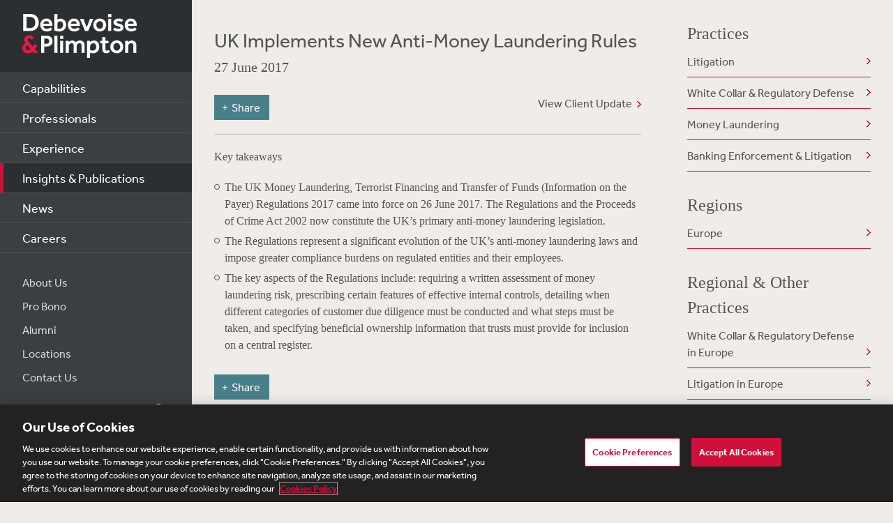

--- FILE ---
content_type: text/html; charset=utf-8
request_url: https://www.debevoise.com/insights/publications/2017/06/uk-implements-new-anti-money-laundering-rules
body_size: 17177
content:


<!DOCTYPE html>
<html lang="en-US">



<head>
    <meta charset="utf-8">
    <meta http-equiv="X-UA-Compatible" content="IE=edge">

    
      <!-- OneTrust Cookies Consent Notice start for http://debevoise.com  -->
      <script src=https://cdn.cookielaw.org/scripttemplates/otSDKStub.js type="text/javascript" charset="UTF-8" data-domain-script="018f3f62-d929-70a0-86ef-7cca4d4181f8" ></script>
      <script type="text/javascript" src=https://cdn.cookielaw.org/consent/018f3f62-d929-70a0-86ef-7cca4d4181f8/OtAutoBlock.js></script>
      <script type="text/javascript">
        function OptanonWrapper() { }
      </script>
      <!-- OneTrust Cookies Consent Notice end for http://debevoise.com  -->
    

    <title>UK Implements New Anti-Money Laundering Rules | 06 | 2017 | Publications | Insights & Publications | Debevoise & Plimpton LLP</title>
    <meta name="limitfilter" content="Insights">
    <meta name="description" content="The UK Money Laundering, Terrorist Financing and Transfer of Funds (Information on the Payer) Regulations 2017 came into force on 26 June 2017.">
    <meta name="viewport" content="width=device-width, initial-scale=1.0, maximum-scale=1.0, user-scalable=no">
    <meta name="oni_section" content="Insights">

    <!-- Facebook Open Graph / Google Plus + -->
    <!-- <meta content="fb:app_id" content=""> -->
    <meta content="Debevoise" property="og:site_name">
    <meta content="https://www.debevoise.com/insights/publications/2017/06/uk-implements-new-anti-money-laundering-rules" property="og:url">
    <meta content="UK Implements New Anti-Money Laundering Rules" property="og:title">
    <meta content="website" property="og:type">
    <meta content="The UK Money Laundering, Terrorist Financing and Transfer of Funds (Information on the Payer) Regulations 2017 came into force on 26 June 2017." property="og:description">
    <meta content="https://www.debevoise.com/-/media/images/aboutus/social_default_image_v3.jpg?rev=e2723c5ff14b422ab8e7a6f88166ade7&hash=508DABEA22BBFB7190413CC8F3EE48A7" property="og:image">
    <link rel="canonical" href="https://www.debevoise.com/insights/publications/2017/06/uk-implements-new-anti-money-laundering-rules" />

    <!-- Twitter Cards / * Using property/not name to pass validation -->
    <!-- You must be approved to display twitter cards -->
    <meta content="summary_large_image" name="twitter:card">
    <meta content="UK Implements New Anti-Money Laundering Rules" name="twitter:title">
    <meta content="The UK Money Laundering, Terrorist Financing and Transfer of Funds (Information on the Payer) Regulations 2017 came into force on 26 June 2017." name="twitter:description">
    <meta content="https://www.debevoise.com/-/media/images/aboutus/debevoise_logo_twitter.jpg?rev=e98a3d135b1b4aef9547629a121d21d3&hash=7C1F9F05BF9BB53EB84087C2E65EBAE4" name="twitter:image">
    <meta content="@debevoise" name="twitter:site">

    <meta name="google-signin-client_id" content="410628782076-pbpn9149imhpu67u475u7s7vaaetvc05.apps.googleusercontent.com">
    <meta name="google-signin-scope" content="https://www.googleapis.com/auth/analytics.readonly">

    <script src="//use.typekit.net/zyy3dja.js"></script>
    <script>try { Typekit.load(); } catch (e) { }</script> 

    

    <link href="/assets/Main/public/img/branding/favicon.png" rel="shortcut icon" sizes="32x32" type="image/png">
    <script type="text/javascript" src="/assets/Main/public/scripts/lib/require.v-ldhxqkwvo721hsuqyxnpg.js"></script>
    <link href="/assets/Main/public/styles/main.v-gevpqk5crm4fsii1e6buvg.css" rel="stylesheet" />
    <link href="/assets/Main/public/styles/jquery-ui.min.v-m4oulvua7htrvhdqq2v4dq.css" rel="stylesheet" />
    <script src="/assets/Main/public/scripts/lib/modernizr2.7.1.min.v-s0kstad4pleg8yvawadfeg.js"></script>

    
<!-- Google Tag Manager -->
<script>
    (function (w, d, s, l, i) {
    w[l] = w[l] || []; w[l].push({
    'gtm.start':
    new Date().getTime(), event: 'gtm.js'
    }); var f = d.getElementsByTagName(s)[0],
    j = d.createElement(s), dl = l != 'dataLayer' ? '&l=' + l : ''; j.async = true; j.src =
    '//www.googletagmanager.com/gtm.js?id=' + i + dl; f.parentNode.insertBefore(j, f);
    })(window, document, 'script', 'dataLayer', 'GTM-PC3T97');
</script>
<!-- End Google Tag Manager -->


    <script type='application/ld+json'>{
  "@context": "https://schema.org",
  "@type": "NewsArticle",
  "headline": "UK Implements New Anti-Money Laundering Rules",
  "image": [
    ""
  ],
  "datePublished": "2017-06-27T05:00:00Z",
  "dateModified": "2021-02-09T21:21:36Z"
}</script>

    <!-- Vuture Web Tracking -->
    <script type="text/plain" class="optanon-category-C0002">
        !function (r) { var i = document.createElement("img"); i.setAttribute("src", "//vuture.debevoise.com/security/tracker.gif?referer=" + encodeURIComponent(r)) }(document.referrer);
    </script>
    <!-- END Vuture Web Tracking -->
</head>


<body class="componentized-layout">
    
        <!-- Google Tag Manager (noscript) -->
        <noscript><iframe src="https://www.googletagmanager.com/ns.html?id=GTM-PC3T97" height="0" width="0" style="display: none; visibility: hidden"></iframe></noscript>
        <!-- End Google Tag Manager (noscript) -->
    <form method="post" action="/insights/publications/2017/06/uk-implements-new-anti-money-laundering-rules" id="form1">
<div class="aspNetHidden">
<input type="hidden" name="__VIEWSTATE" id="__VIEWSTATE" value="Xm+1GywlW/3LeebhCTZVMGduqai2pAwV0FBhI0h7C/qhyjShyAE1Uy/UGjusx8i9qaoQmA+70hXn1MHEJ39TNu0UVFl4F5bEJEsmzSJwN0kXYyOI86PM6nb1aG6dKfDRVCqwir4aIrM4/4RQYIbISE0AwaiLggI+JuFgliPtFYOgBSJWpXOSv0ikz2U7RtgSJZciCcUfBdoZGrGxdYfuMBUzsgMae8v1Ac8xPH3n2QKUjvhs0xyQkVeKCA8LcOy+yRpiYnCLdfXtlug+jPL0/[base64]/OHtfNfbMpQ2t2VCm7YEsPr3nc7JvLTqjErTsvphSspzQ1cSI3sPga2IZ3OTsaolNW60S1D1B3Egve8L6uQzTNuNbXEjGIcHlhrCluj6z6h/3cGO0ojcmj+ufKV6gYgcyzm7ozKcbWi937oXC05FTq9eNpDyu0e0f5bez8ALXClqFK1v2Govp8+Ad+PfgVnSrO+Q09SBz6lqhVBetvp4PQYv2Pjpat+SuMOO6eNCGhgSVZFfkxwwJDkpbuUUoROdeV3fi7XHHfN2QnH5+6D89s/3nUa4Gs+HdtzeW9meds26fib+o7dMQfPPwFE3koOrGk3+2+MQuDpFDHAewwaiqEeO3Av+SVQ0qlxieumUwApOkaPRor9XgrEwaijqz9ec9f/pkXsf4Ilgv8UI1CkJKeB8ndxr5eP19gLHWBYpuUCpgwgJVhx6YPZra4fcKpd6U3O6KnVjF89NMkHVkW0Pov0j/[base64]/mQntxhoFKrWrqE5Ahk2jbM2vgCb6K/ix8sxx8hPfgFCv1ssIoxkPHXxXdZ2CUM5gqJBp+bYqHDEGHs8td5dXHHnQWpLkIad8qNQ3yFvhBrHYwOGOKT+5qxhBXwHjcKghFeMDTkr21rZxilm0NB5X63HGbs+aA11Q8maBL81Ckx/vkBhhH/OjwyNuOXYfwhnJzrpxu3yhBJW8skmLgmArAjGJRTTy2avUxTIjQRr3fucZesF3Sj1yufZUL0ELUuu7HfR/6XIY02q3evbNMS/oI7lwEuGPNWyQbkD7hclLIAryTFOWTFHknz8uV9txC2v/OOd4KvXm/9rCrODW8kyMnzxFxHnM03f1C5tB9VXk2M+Oyupmaj4hnItY/2YFf4zz72jpoFzgOJo1zI4p2tRmYqS59zIDLvJoORSlpU8mczichy5rQ2geGE3HHTrRvccg3YPSiGgPGJ+g5IaFmekcZJuV/QBrzkPC1IkCpdw1YnOCHAxQkQYaBQJYIPg+xACmkbVYIoeWtNECeMmdiw9JKjowgh9jXTFsoIRSxm/44HV5mGzIKrNScCsAE9dkfLUClDTRyrBe0+DEQ4scWskJdu24eQlvAy/AHj6zhcyooxMK0YgMh8q7H0TRzA1j3hKoXpDv/JLj3OWburwZEr5B+gWHs4o3XTZz5O+DuB+uaNMu4v5JmP7oZ0UrrCuBcF77upLlS/eaXvVuxk0YmTEbJ9iObqHrIyIs00oXkb0jccD+EghJ5pWmanKF+Q6jkhJmYl7QkLuTBf7r3mhs5C33hni8MzgyuyiBbRsfyQ4c/TKO/Xj0Xe/Z6NqD1jOVJksJpuToH6nNjY2X0X3Cnmkzsrv6Z9DAq60kydPoEx/4SLqU6WVQBS/wwL2LYRYaNEZnz4T4fZqxRcT6UCkppoXVjlZSlvn1DMfXYQiQ9pITrFaDkRFB9tHRhlxcQHmtb7F5U0PNDX75CjwNlaLXcQZi8HGVPok0PhwatEv+OS8gXW3Jh/Yll6j7UVHxKm9FxI8Pw/5n8Ve2rNtrTp8m8Dxm6oQu9/EBCGj13JcIFxVUlk+gUVW8MK3R6y+84ua1mFqvCuih6dnRjlDz75yD0KWk8mIfNjbTxvK0BUXYtQncoOFfTBVCtHJ7et7bED2SIRrbbMzyKLmea1pz41gjuDkGYacFi8don328q7GjoiYQ+JKqjMioRTvDhrRyyWHb8fBc6KkeAnoYv/Cru/xMBTxvaGlj3dH3kCo4130H87Nah4y0nT6mWIFmbO6dGfIR/O25Bt9Vh8kMUy3ynV7lsYj8Zo7MoJxxPA2TNtiTt48WXE/EuRMa4B3VQbEUyUv9cjhJXYAFf7Miiw0n2/nQxYFyZILIhrb66ZTqT0odktP1EeN5upoihC+kYeW1euWe/EQ3esQPX6Y6YtLvzGf+MeILxB96ZSdfXbxrBavqIxDD2vgMnQ/ojOCDZRRi6CTiIoVAABQDrVyE+hRYHJZu7zTeliwP+/xc54Eyw9FINYGen3scipw/94dDcTXzNenShQgPF/AD31EkEM4GLHn8kGlDFrV1b2v6HWKH8zrrUMAWHSitzUwUQxYmG1AETAnukMu6crLKw5IhDl05ikZgI7lZEKMUc84lcxMiZsc6jL5tNzjGaGnBgNscNZwhnGqC7oLVOCBL1dXJVwUM/fw6Ebx3Crp9gIyRQxIOXV4A/+NUYrONeV9SSLu/ecMHpxwWHJIiXud2souMtA74Wq97FeAZFagukAAvN6KBXlw5Z375s3IkC/0lch2fNxcWqmooPkk/dBtDpLhyP2LGML/5uA5bWxmBrmUAjlJH0XRkoR+lTGOs3o0+4MWmmM5xgKa82hTxnLfqnvsihSKtdB9ZWNpLZpHDXijU+fPTpOSB45vVO1T5u6tAhcIET43X1bnud09yMtSrVQ+rQSwIJiRcm025g66qR/xkCaOMZX6FvUlKm0DHwCgADYKP5yKTwSuQOLC/yG/uSuVNSnDAcbh914jT9c2p2KU6FBF51ZujKoC0IoPIXsNtRLC2uChJzrvgwnIBQKJfBr81BxzSwfML2QOLMOj/H6rE6C90jfY/tgqf9qkY8zWkSlPuhcdtJXDPKlZ3oFEgBo+T7+lPgLiyt4vnnJLzRoEQU1gp+/n3hcaXkELhxeL6/HHgw7WvceCJmV1TmcbF3V1tX7fmHi+nvQ/H1sGgohXORn4pHRZl9+H8hTE5kV6k8YDMekugteUNyuJjFwtGXiGNCbFwC+pGVmv5Blyl5TL1MxQJr/6K8Y0VB83hXYgybI36eqeFXbImn8OvFjMYmHJf2E/PrAM3EicuDtjyUsfWqaxZT6Efv/s0Idiy4zq2fmKXpxDRWnr9086S4hHSCzZrR4cA900yUGGqQZOENaGdOAeU5IXK4+xWaNeN9qNELswaia6tO0YQ6w7xExVXPWmZkD4MeG4gDZDwIL6m2vc7u71lL7rVZNYcmoVxNKJ/bfUpbcof1N+WTXmb/VE0YCSwYzmx1OoeHGL9tQrE5KxdrRbR71VhwiRpbZlYEoJxYEuLf3DqiuWdYO86Pw1SA41T/DTLmoFDBCvoQ3N5Steq03WqGNeT+0kW027eHzL8GGjINNB70ZvAtUMfGoYP2q2M2CUSeZIgOrXw4Zs/RvagEecgTq1NSUMn8EreVO6oVldxxrJ1U55IArXL9qNeZjqALFzbn0f+xx3YlbGjpaDGkJWD/WM9u5GistAa6ZTIxCZX5AVOdc72/5GVJaFvkMG1+JkGWlS4SAMU4o3PgRSbxZiIcBUm5yOpU2dYTCFFR+Xk++C6Mg4kn+izOpjUYnqjIKmxmD57WddHSYNdFUbgFP9HmFOW7igvhlhO9ZBM3XvOgIwYFysg3qcvqXpNMegK5M3OWTNpA37I5LfEsRYVnWuSe3daOj1OIo8vdVnjHdx/7mP8idJnTjJu2l7kA04LOXQMuYxKtMr9CI8Hs3CO0Fgp8q3+GSReiF9j5ooP8/hT1Wyg+3giWHYE7ZcOswoELkTrNWvF/C/yla54NRrv/5OxpLKqZeYLb2CEjQH4UYFeQ5K5F1lLOvlmXqWw1fcgQMRrNEiaAzbEBVihOQZktR7D1RZIZoOlF41DdLtaJD+n5jEJuRVxVDgtWdkmIwWYovYvmR0O/5hkFV15Fn6o3qVSpQeu2Xaj1HxTnm/NUhtMQ3dVozsOyFunwqgEbp+2mhxDR3NBCyJIRzB9cnVwOKAk4/v6yzyTClRAI8ZiXsM38Z1/O6vnt+sbdFeN7QJ5YmkkFH45kbqD/[base64]/1Ek7JKxZYWstw6BebMhWKmV9bjVvwdgPiPlkkz7SfW8Kr8wJjdZCm2pdnm8kfo0P+E4TlslHf7hw5+Y4CTuCin1gFlDPACybe4OeVXtKbQgYmZKe8Ln6/c/1025n4ORR3BlCcPcB7otbWJZV9P3330V2Zi8JUXAutqKLxZ1WDP4U58pQysPssFBrF+8zDHW5lMtI5chLZwFaJ93VnPQJpwKgPJW+nAyDlhqTR4+pHYnfA7fbXllL+RJaPzSzcTAvbHp1U5jkRViFf810fjsPeg/zc3iCNXE4YaTQKFm0wJafxO9V2Hq3tKojbcnSyk/36H51mzYN2xjblKYRoCD6XjlO7Lw7BvAR0VVh9ith7AGowc4vjPDIqT1c2dPqr5TX8ZxeSQTFB7SikB9giP6U7qEU6bgUHWvJP6pG7eVhMJBLTLhV37OSt+hz3n9D6FM063IFf7WYw1c/Su4+8zvRjxgQQ6mRVwkYrxPL3p6+jUhnl8h1/w4/sMCzkvSoVW1NIEVRIhoHRq8n6mboc1pWLbExYy174JnAst2DfiGV9/7NpuSNWMJd4sm/XYRR3oYd386vqIP+QfIM1eLl1KW1iZ5/KCZwSWM6wPcJqdPpYzROATl8w3p8aFkLnPzc3ARJ3wr3Rl0O/[base64]/ywWCXOeM4xnAcf49HsaHlY11Hh18KI3WyYLgG+PiVECyrUrq96+PHOjyRlVOLj9JCvoQgp5IXO78qgCG/R5bBfHnRXju9qhQ5mUC/PP+oiQgv7wmJYRwo3exRNV/k5m6y7/nHcE05TpTcF6aZHVVRsB8Ef4JsC0dJ5Py5lQDukKsHkF8SqPZQiCeEipW8i8ZmFRGoJWIc6EmgI/l6GY+z9WZ9tY6TPkZSv/YRqSy4ebdgkiU3a0jYtad+gHDIKIo1ClmhEJbRbNwtQBeI9PDutc7jduKwB/PXtoA5iWlTkG1/WPj4Ho0l1/bYVvTX/xAu832r1nMtYCBqq8ifnXe2MWoUyGrWTYpjfaOrDZDydB9XsEOsq/DbMqoVIP0UT5yxb7e5JoK0BQfqeKIynajWzYn9z83DF4698tPDrTvVWnny3iOKG/pMX+r7r6qq9cf9XgIvdkAUicJctfITDWhQgEX+oIewcUplRS7vtRBweqNVUKi0bFYpKDbHQmR1u+3IhgtgNyX59SM7m/a/UvINgGHF7kazImsMFWC2VGusVabnLfddUYI0odb9mTu+nvfyQgdOWAwmEdpuxtAkrDiumsj5UzTwr7m4b9ZNc7ii8r4kwd/eyD7KGimS8tGtBWCA4tW+7YPupwgG1SDo/kCGG6NKG9dgnMG6BSsh4lxAOL5xvgyhRz0QzLdcA26AZBVIFgHHHFrV+LXlNWbKZBpJ9G4/ouHLQ9fQzozJ4xw7WLwJGOzr4ef2yHp37J03SpeEYFmadFGDSNfZ7/iuFwOcFJ9UlZ8tejuKU8jKsqxrzBO60G+3Uqut4TSeSRr5ZnBAyaBzKtyPBHdn5JVjHkXgGxdpg4Sl56J4kuZTjjXsGJgPG1S8vjiZDIIlZ+2JcrgNtN6xnHTvNTUxtWLs7NUtWYOqr988vIR5Xzdp5mguLWiJ7PuM2sE5HYfBtrqkaNda388e/HTpnwuZHJDEfKXbbM3EwLFFBG73iIxIRzSPr1GTX6PmnQmudLnm4Tr5VCWnym/vKZLUHiOAVQifVvy6ew4d5kmAlGfHCm1VbwlgwdRzbRSP7QoXXVZlyS5uzkL7YqXm6SpWY4nlTpZaWb5J+a9omXB/03c5lYyXtArEdEI9VrKxo7CtccVpe2PXjfM69+Ff6YE0NzpCa0AcYMISR5vDvzDiKL3xc+YkU+KUhT9HIaKkgmz+0iEY/KxjTJma6h+cd0wrrBcfcmrBptVZf2ZRxfRmySaMKVg6Drqc7Af5TjY9NkA+TjKC6sR5UpKrfzp4shMWGYhYO3hefViPGy6ZCNHiao0RwcEqGUpDxJY6/8g+7tdKYf+RZSOk3q6/Ewtf66XuplnXSXz19fKGeOdXjr38rRdUH/o2+THIQCp4p/6ynq/Y+mHlGEzqonUGwoVPJmdkXqNlB3Ve1aWuCNAwizIl38bfdsyDm3Llyr/iI3BNGKgczXdIkrtgeUYYdjpa6hbDsm5lY5DQ3hslBcf7/fPiSifOVEgqmBikC0PnQj2DurTFgIO4zjVrNdxiO0PRLYKUypXFwz+5rHr6RNdFklH2opg/92kzU8GiNdM4cXOV0za8xs4ElX+fNFZamPEWZMo6+bVQU41dXFN5ltT0UbFf0irpBR97XTC+rxlx2B9FadqXaA6MfAK6lSo9mmaoahcUO0AC+6mIuX+ypMlOorR1yNy/j36tnqAI9yLIRsoGhr3DejQYCcaYRQYcOxp3qJ484G8NCSmK/gZMTe2fCwC2yQbJU8F0y0mUWo0wbmY6bdcGuA4/7Y3fU1rHgKpZDvomLOv6w+Zuv5HGUjieCk7Xr0VrpBo9krHyHmC1syttLavk+rMaqvfEHL51d75HMhRRNdENk2Cd3HX43yAhnCzsYL0ddyFAQQuiv9z6xE2eaxTGlzRqHjbz9RFYWHsprX8b7aQ6kB7fU09ALaA/2BPssTpORs8JfM5cadWMs9Lno2Is5j/NqENyCisJ1pSySPMss4zJ+SN17Qkamy8QJgmgnTnrjtGAShcbse9kWvtul3Kw3cr708oHZEhXmibTzWkIdtF/[base64]/O6ALfnrKRUXwl2Zl6iCOQQUqVudFyBpodL21LDJybgx0tQ0elUmrpRYPLSW58WG39FESKRAuF69aE/KBYgvERKVBTPPlxj1on8s/v4DTwfaK2sBexQyayeuf7yG8zn2yzfzxAPp6Rn75HzlXE/[base64]/Kb/UOo4T1v07AbLzobxOPE9DB76M/fELQ3EIG21Z8b2ABTUZZvuIiYpj4ymQ+IzvdhnOezqs2DHFR6om8iLwu1hDfKjUJVU7M5ypJvls0fREsdIQDUXj1NhnlQv1UAC+76A6zRklYIX6t8uNdenDQzisAO/UfU3kmrDR9SAnxYCjAg4eisylRi215TBT8ZLfnakYV4QD6P/0tfJeHDohenAkAU6e3P3+7sf4BKQY2yAisLF+WZOqWhJfFH0RBi1aNG/6S8HXk0KmgkKo6OYM0XOgcLT3b4FP1Sif3Isrr75/Dz9V9es0QUkLCuIOLg60IpWPe8JKosuusgguyv3lKagPdDoyCZMglsDeXVv+BvyPCXuJAkS+OSFZ7uZI6hwjzSHW5p0yAssgr/xM2++QfLHMunLw4cSdA6Xl5tN5kom1wi2GFjct+4NJC+EOyncUlQRabGu5NUKxiiaynboOJn3JoyCSTQ6CgYc5pBggacn/pU94kHuQw5B5ixu92I/FUJMpG8xoLZ5aMLLvK+zDMrXaDV5IjstM1QmMq8uojtjKOap5YhaeauY2jvk0y9dTCUvNw/Oro6jjWUfLjm4l8uRQt3+M561wYAwdu2vNsxgdvlD+IYC4I470WBJz6TEVm9eX0t2mPBt7cHhSeXbzUaC5xMYdhAJj2xuM0ElYIZgnJOX5TptOmjUMGjMSMlE/GtoJF/om15N8i4bTrmqUB1Ipdlj+A8iVIMqUOG5LXgh+fH0lkcKEt9crbB4jRZwSFqJEk4NocTS8LEp8ga4ex53Hj8+SEeL+umfJEN7e5hhUTOwigqzeQNEuJ3udQigalgqR+2ipGRbSoe/aTToto2+R62M0fWjSVrKikhziFDQ1Mn6LGnK/uZoeezPNnQROnt3IKQgOO5dGd6iBslmuEqtL6ZmM8BhO7cIiJ2MGaYV9DQWqFxVwju7ieTHhtH7gpHFuo14xKqPiL9qN44SMTd02eLPnqAw9JFljCxTUw5iZUiGNIrzyrK5AMOeMEWiV8dV7UHnIMQOpITmvQYh1CEp/cJxWmrUaqQH5r6" />
</div>

<div class="aspNetHidden">

	<input type="hidden" name="__VIEWSTATEGENERATOR" id="__VIEWSTATEGENERATOR" value="4CF4E87B" />
	<input type="hidden" name="__VIEWSTATEENCRYPTED" id="__VIEWSTATEENCRYPTED" value="" />
</div>

        <div class="body-wrapper" windowresize>

            <div class="modal-overlay" modal-overlay ng-class="{true: 'active', false: 'inactive'}[overlay.active]" ng-click="closeModal($event)"></div>

            
<!--stopindex-->
<div class="site-header">
    
    <h1>
        <a class="site-logo" href="/">
            <img src="/assets/Main/public/img/branding/logo.png" class="site-logo-img" alt="Debevoise and Plimpton logo" />
        </a>
    </h1>
    <a class="nav-toggle" href="javascript:void(0)" role="button"><span aria-hidden="true"></span></a>
    <img src="/assets/Main/public/img/branding/logo.gif" class="printlogo" />
    
</div>
<!--startindex-->


            

<!--stopindex-->
<div class="site-navigation nocontent" id="navigation">
   
        
    <ul class="nav nav-primary">
        
                <li class="nav__item ">
                    <a href="/capabilities" id="Navigation_rptPrimaryNavigation_aPrimaryLink_0" class="nav-primary__link">Capabilities</a>
                </li>
            
                <li class="nav__item ">
                    <a href="/professionals" id="Navigation_rptPrimaryNavigation_aPrimaryLink_1" class="nav-primary__link">Professionals</a>
                </li>
            
                <li class="nav__item ">
                    <a href="/experience" id="Navigation_rptPrimaryNavigation_aPrimaryLink_2" class="nav-primary__link">Experience</a>
                </li>
            
                <li class="nav__item is-active">
                    <a href="/insights" id="Navigation_rptPrimaryNavigation_aPrimaryLink_3" class="nav-primary__link">Insights &amp; Publications</a>
                </li>
            
                <li class="nav__item ">
                    <a href="/news" id="Navigation_rptPrimaryNavigation_aPrimaryLink_4" class="nav-primary__link">News</a>
                </li>
            
                <li class="nav__item ">
                    <a href="/careers" id="Navigation_rptPrimaryNavigation_aPrimaryLink_5" class="nav-primary__link">Careers</a>
                </li>
            


    </ul>

    <ul class="nav nav-secondary">
        
                <li class="nav__item">
                    <a href="/aboutus" id="Navigation_rptSecondaryNavigation_aSecondaryLink_0" class="nav-secondary__link">About Us</a> 
                </li>
            
                <li class="nav__item">
                    <a href="/aboutus/pro-bono" id="Navigation_rptSecondaryNavigation_aSecondaryLink_1" class="nav-secondary__link">Pro Bono</a> 
                </li>
            
                <li class="nav__item">
                    <a href="/alumni" id="Navigation_rptSecondaryNavigation_aSecondaryLink_2" class="nav-secondary__link">Alumni</a> 
                </li>
            
                <li class="nav__item">
                    <a href="/aboutus/offices" id="Navigation_rptSecondaryNavigation_aSecondaryLink_3" class="nav-secondary__link">Locations</a> 
                </li>
            
                <li class="nav__item">
                    <a href="/contact-us" id="Navigation_rptSecondaryNavigation_aSecondaryLink_4" class="nav-secondary__link">Contact Us</a> 
                </li>
            
        
        
    </ul>
    <div class="site-search">
        <input type="search" name="PeopleSearch" class="input" placeholder="Search" autocomplete="off">
        <button onclick="return false;" class="btn btn-site-search">Search</button>
    </div>
    
            <div class="copyright">&copy; 2026 Debevoise &amp; Plimpton LLP</div>
    
  
</div>
<!--startindex-->
<script>
    require(['/assets/Main/public/scripts/main.v-phvikje3bywzrhg3tupfw.js'], function () {
        require(['jquery', 'navigation']);
    });
</script>



            

<div class="site-main site-main--interior site-main--interior-article">

    <div class="col--main content--article">
        <!--stopindex-->
        <div class="insights-type">
            
        </div>

        <h1 class="page-title">
            UK Implements New Anti-Money Laundering Rules
        </h1>

        <div class="meta-info">
            <div class="date">
                27 June 2017
            </div>
            <div class="source">
                
            </div>
        </div>

        <a href="/-/media/files/insights/publications/2017/06/20170627_uk_implements_new_anti_money_laundering_rules.pdf?rev=f80459b50a7d4a27a66cdbc85d12706e&hash=EF101DBE5F59F4AE3566F03B3A39E18C" target="_blank" class="pdf-link">View Client Update</a>
        
        
<!--stopindex-->
<div class="share-tools js-share-tools">
    
        <div class="share-trigger">
            <button type="button" class="share-tools-button js-share-tools-button" tabindex="0" aria-expanded="false">
                <span class="share-tools-button-text">Share</span>
            </button>
        </div>
    

    <div class="share-buttons js-share-buttons" role="region" aria-hidden="true" tabindex="-1">
        <ul class="share-buttons-items" aria-orientation="horizontal">

            <li class="share-buttons-item">
                <a class="share-button js-share-button" data-share="twitter" href="https://twitter.com/intent/tweet?source=https%3a%2f%2fwww.debevoise.com%2finsights%2fpublications%2f2017%2f06%2fuk-implements-new-anti-money-laundering-rules&text=UK%20Implements%20New%20Anti-Money%20Laundering%20Rules%20:%20https%3a%2f%2fwww.debevoise.com%2finsights%2fpublications%2f2017%2f06%2fuk-implements-new-anti-money-laundering-rules" target="_blank" title="Tweet" onclick="window.open('https://twitter.com/intent/tweet?text=' + encodeURIComponent(UK%20Implements%20New%20Anti-Money%20Laundering%20Rules) + ':%20' + encodeURIComponent(https%3a%2f%2fwww.debevoise.com%2finsights%2fpublications%2f2017%2f06%2fuk-implements-new-anti-money-laundering-rules)); return false;" tabindex="0"><img alt="Tweet" src="/assets/Main/public/img/Twitter.png" /></a>
            </li>

            <li class="share-buttons-item">
                <a class="share-button js-share-button" data-share="linkedin" href="https://www.linkedin.com/shareArticle?mini=true&url=https%3a%2f%2fwww.debevoise.com%2finsights%2fpublications%2f2017%2f06%2fuk-implements-new-anti-money-laundering-rules&title=UK%20Implements%20New%20Anti-Money%20Laundering%20Rules&source=https%3a%2f%2fwww.debevoise.com%2finsights%2fpublications%2f2017%2f06%2fuk-implements-new-anti-money-laundering-rules" target="_blank" title="Share on LinkedIn" onclick="window.open('https://www.linkedin.com/shareArticle?mini=true&url=' + encodeURIComponent(https%3a%2f%2fwww.debevoise.com%2finsights%2fpublications%2f2017%2f06%2fuk-implements-new-anti-money-laundering-rules) + '&title=' +  encodeURIComponent(UK%20Implements%20New%20Anti-Money%20Laundering%20Rules)); return false;" tabindex="0"><img alt="Share on LinkedIn" src="/assets/Main/public/img/LinkedIn.png" /></a>
            </li>

            <li class="share-buttons-item">
                <a class="share-button js-share-button" data-share="email" href="mailto:?subject=UK%20Implements%20New%20Anti-Money%20Laundering%20Rules&body=UK%20Implements%20New%20Anti-Money%20Laundering%20Rules%0D%0A%0D%0Ahttps%3a%2f%2fwww.debevoise.com%2finsights%2fpublications%2f2017%2f06%2fuk-implements-new-anti-money-laundering-rules" title="Send email" onclick="window.open('mailto:?subject=' + encodeURIComponent(UK%20Implements%20New%20Anti-Money%20Laundering%20Rules) + '&body=' + encodeURIComponent(UK%20Implements%20New%20Anti-Money%20Laundering%20Rules%0D%0Ahttps%3a%2f%2fwww.debevoise.com%2finsights%2fpublications%2f2017%2f06%2fuk-implements-new-anti-money-laundering-rules)); return false;" tabindex="0"><img alt="Send email" src="/assets/Main/public/img/Email.png" /></a>
            </li>

        </ul>
    </div>
</div>
<!--startindex-->

        <div class="mod article__content rich-text">
            
            <!--startindex-->
            <p>Key takeaways</p>
<ul>
    <li>The UK Money Laundering, Terrorist Financing and Transfer of Funds (Information on the Payer) Regulations 2017 came into force on 26 June 2017. The Regulations and the Proceeds of Crime Act 2002 now constitute the UK&rsquo;s primary anti-money laundering legislation.</li>
    <li>The Regulations represent a significant evolution of the UK&rsquo;s anti-money laundering laws and impose greater compliance burdens on regulated entities and their employees.</li>
    <li>The key aspects of the Regulations include: requiring a written assessment of money laundering risk, prescribing certain features of effective internal controls, detailing when different categories of customer due diligence must be conducted and what steps must be taken, and specifying beneficial ownership information that trusts must provide for inclusion on a central register.</li>
</ul>
            

        </div>

        
<!--stopindex-->
<div class="share-tools js-share-tools">
    
        <div class="share-trigger">
            <button type="button" class="share-tools-button js-share-tools-button" tabindex="0" aria-expanded="false">
                <span class="share-tools-button-text">Share</span>
            </button>
        </div>
    

    <div class="share-buttons js-share-buttons" role="region" aria-hidden="true" tabindex="-1">
        <ul class="share-buttons-items" aria-orientation="horizontal">

            <li class="share-buttons-item">
                <a class="share-button js-share-button" data-share="twitter" href="https://twitter.com/intent/tweet?source=https%3a%2f%2fwww.debevoise.com%2finsights%2fpublications%2f2017%2f06%2fuk-implements-new-anti-money-laundering-rules&text=UK%20Implements%20New%20Anti-Money%20Laundering%20Rules%20:%20https%3a%2f%2fwww.debevoise.com%2finsights%2fpublications%2f2017%2f06%2fuk-implements-new-anti-money-laundering-rules" target="_blank" title="Tweet" onclick="window.open('https://twitter.com/intent/tweet?text=' + encodeURIComponent(UK%20Implements%20New%20Anti-Money%20Laundering%20Rules) + ':%20' + encodeURIComponent(https%3a%2f%2fwww.debevoise.com%2finsights%2fpublications%2f2017%2f06%2fuk-implements-new-anti-money-laundering-rules)); return false;" tabindex="0"><img alt="Tweet" src="/assets/Main/public/img/Twitter.png" /></a>
            </li>

            <li class="share-buttons-item">
                <a class="share-button js-share-button" data-share="linkedin" href="https://www.linkedin.com/shareArticle?mini=true&url=https%3a%2f%2fwww.debevoise.com%2finsights%2fpublications%2f2017%2f06%2fuk-implements-new-anti-money-laundering-rules&title=UK%20Implements%20New%20Anti-Money%20Laundering%20Rules&source=https%3a%2f%2fwww.debevoise.com%2finsights%2fpublications%2f2017%2f06%2fuk-implements-new-anti-money-laundering-rules" target="_blank" title="Share on LinkedIn" onclick="window.open('https://www.linkedin.com/shareArticle?mini=true&url=' + encodeURIComponent(https%3a%2f%2fwww.debevoise.com%2finsights%2fpublications%2f2017%2f06%2fuk-implements-new-anti-money-laundering-rules) + '&title=' +  encodeURIComponent(UK%20Implements%20New%20Anti-Money%20Laundering%20Rules)); return false;" tabindex="0"><img alt="Share on LinkedIn" src="/assets/Main/public/img/LinkedIn.png" /></a>
            </li>

            <li class="share-buttons-item">
                <a class="share-button js-share-button" data-share="email" href="mailto:?subject=UK%20Implements%20New%20Anti-Money%20Laundering%20Rules&body=UK%20Implements%20New%20Anti-Money%20Laundering%20Rules%0D%0A%0D%0Ahttps%3a%2f%2fwww.debevoise.com%2finsights%2fpublications%2f2017%2f06%2fuk-implements-new-anti-money-laundering-rules" title="Send email" onclick="window.open('mailto:?subject=' + encodeURIComponent(UK%20Implements%20New%20Anti-Money%20Laundering%20Rules) + '&body=' + encodeURIComponent(UK%20Implements%20New%20Anti-Money%20Laundering%20Rules%0D%0Ahttps%3a%2f%2fwww.debevoise.com%2finsights%2fpublications%2f2017%2f06%2fuk-implements-new-anti-money-laundering-rules)); return false;" tabindex="0"><img alt="Send email" src="/assets/Main/public/img/Email.png" /></a>
            </li>

        </ul>
    </div>
</div>
<!--startindex-->
    </div>

    <div class="sidebar">
        <div id="content_0_ctl00_RelatedCapabilities_pnlPractices">
	
    <div class="mod rel-practices">
        <h3>Practices</h3>
        <ul class="listing related-list">
            
                    <li class="listing__item">
                        <a href="/capabilities/practice-areas/litigation" id="content_0_ctl00_RelatedCapabilities_rptPractices_aLink_0" class="listing__link">Litigation</a>
                    </li>
                
                    <li class="listing__item">
                        <a href="/capabilities/practice-areas/white-collar-regulatory-defense" id="content_0_ctl00_RelatedCapabilities_rptPractices_aLink_1" class="listing__link">White Collar &amp; Regulatory Defense</a>
                    </li>
                
                    <li class="listing__item">
                        <a href="/capabilities/practice-areas/white-collar-regulatory-defense/money-laundering" id="content_0_ctl00_RelatedCapabilities_rptPractices_aLink_2" class="listing__link">Money Laundering</a>
                    </li>
                
                    <li class="listing__item">
                        <a href="/capabilities/practice-areas/banking/banking-enforcement-litigation" id="content_0_ctl00_RelatedCapabilities_rptPractices_aLink_3" class="listing__link">Banking Enforcement &amp; Litigation</a>
                    </li>
                
        </ul>
    </div>

</div>


<div id="content_0_ctl00_RelatedCapabilities_pnlRegions">
	
    <div class="mod rel-regions">
        <h3>Regions</h3>
        <ul class="listing related-list">
            
                    <li class="listing__item">
                        <a href="/capabilities/regions/europe" id="content_0_ctl00_RelatedCapabilities_rptRegions_aLink_0" class="listing__link">Europe</a>
                    </li>
                
        </ul>
    </div>

</div>
<div id="content_0_ctl00_RelatedCapabilities_pnlCapabilities">
	
    <div class="mod rel-practices">
        <h3>Regional & Other Practices</h3>
        <ul class="listing related-list">
            
                    <li class="listing__item">
                        <a href="/capabilities/capabilities--landing/white-collar-and-regulatory-defense-in-europe" id="content_0_ctl00_RelatedCapabilities_rptCapabilities_aLink_0" class="listing__link">White Collar &amp; Regulatory Defense in Europe</a>
                    </li>
                
                    <li class="listing__item">
                        <a href="/capabilities/capabilities--landing/litigation-in-europe" id="content_0_ctl00_RelatedCapabilities_rptCapabilities_aLink_1" class="listing__link">Litigation in Europe</a>
                    </li>
                
        </ul>
    </div>

</div>

    </div>
    
</div>

<div class="section section--related">
    <div class="content col--main insight">
        <div id="content_0_ctl00_ctl00_pnlProfessionals">
	
    <div class="mod mod-related-material rel-professionals pros">
        <h3 class="related-material__label">Authors:</h3>
        <ul class="listing related-list related-professionals">
            
                    
<li class="listing__item">
    <a href="/karolosseeger" class="listing__link">Karolos Seeger<span class='level'>Partner</span></a>
</li>

                
                    
<li class="listing__item">
    <a href="/andrewlee" class="listing__link">Andrew H.W. Lee<span class='level'>Counsel</span></a>
</li>

                
        </ul>
    </div>
    

</div>
<script>
    require(['/assets/Main/public/scripts/main.v-phvikje3bywzrhg3tupfw.js'], function () {
        require(['jquery']);
    });
        
    
</script>



        
    </div>
</div>

<script>
    require(['/assets/Main/public/scripts/main.v-phvikje3bywzrhg3tupfw.js'], function () {
        require(['jquery', 'share', 'mainscript', 'progressbar'], function () {
            $(".js-accordion-trigger.related-professional").click(function () {
                var guid = $(this).attr("data-guid");
                var skip = $(this).attr("data-skip");
                var ajaxUrl = "/layouts/WebUserControls/Main/RelatedLists/AjaxLoad/AjaxLoadRelatedProfessionals.aspx";
                ajaxUrl += '?Guid=' + guid + "&skip=" + skip;

                $.ajax({ url: ajaxUrl })
                  .done(function (p) {
                      var preHeight = $(".mod.mod-related-material.rel-professionals.pros").height();
                      $(".listing.related-list.related-professionals").append(p);
                      var postHeight = $(".mod.mod-related-material.rel-professionals.pros").height();
                      $(".js-accordion-trigger.related-professional").hide();
                      $(".mod.mod-accordion.js-mod-accordion.pros").hide();
                      var currentHeight = $(".homeMain.js-slideOut").height();
                      $(".homeMain.js-slideOut").css('height', currentHeight + postHeight - preHeight);
                  });
            });
        });
    });
</script>


<script>
    require(['/assets/Main/public/scripts/main.v-phvikje3bywzrhg3tupfw.js'], function () {
        require(['jquery',  'mainscript',  'jquery.history']);
    });
</script>

            

<!--stopindex-->
<div class="site-footer">
    

    <ul class="nav nav--inline nav-regions">
        
                <li class="nav__item">
                    <a href="/insights/insights-subscribe-page" id="FooterInterior_rptFooter_aFooterLink_0" class="nav__link">Subscribe</a>
                </li>
            
                <li class="nav__item">
                    <a href="/footer/site-map" id="FooterInterior_rptFooter_aFooterLink_1" class="nav__link">Site Map</a>
                </li>
            
                <li class="nav__item">
                    <a href="/footer/legal" id="FooterInterior_rptFooter_aFooterLink_2" class="nav__link">Legal</a>
                </li>
            
                <li class="nav__item">
                    <a href="/footer/cookies-policy" id="FooterInterior_rptFooter_aFooterLink_3" class="nav__link">Cookies Policy</a>
                </li>
            
                <li class="nav__item">
                    <a href="/footer/privacy" id="FooterInterior_rptFooter_aFooterLink_4" class="nav__link">Privacy</a>
                </li>
            
                <li class="nav__item">
                    <a href="https://www.debevoise.com/-/media/files/aboutus/uk-modern-slavery-act-transparency-statement-2025.pdf" id="FooterInterior_rptFooter_aFooterLink_5" class="nav__link" target="_blank">UK Modern Slavery Act Transparency Statement</a>
                </li>
            
                <li class="nav__item">
                    <a href="https://extranet.debevoise.com/debevoise" id="FooterInterior_rptFooter_aFooterLink_6" class="nav__link" target="_blank">Visitor Login</a>
                </li>
            
                <li class="nav__item">
                    <a href="https://connect.debevoise.com/" id="FooterInterior_rptFooter_aFooterLink_7" class="nav__link" target="_blank">Debevoise Login</a>
                </li>
            
                <li class="nav__item">
                    <a href="https://connectamer2.debevoise.com" id="FooterInterior_rptFooter_aFooterLink_8" class="nav__link" target="_blank">Debevoise Login (2)</a>
                </li>
            
                <li class="nav__item">
                    <a href="https://www.debevoise.com/citrix/citrix-receiver" id="FooterInterior_rptFooter_aFooterLink_9" class="nav__link" target="_blank">Login Help</a>
                </li>
            
                <li class="nav__item">
                    <a href="http://women.debevoise.com/" id="FooterInterior_rptFooter_aFooterLink_10" class="nav__link" target="_blank">Debevoise Women&#39;s Review</a>
                </li>
            
    </ul>
</div>
<script>
    require(['/assets/Main/public/scripts/main.v-phvikje3bywzrhg3tupfw.js'], function () {
        require(['share']);
    });
</script>
<!--startindex-->

        </div>

    </form>

    <script type="text/javascript">
        /*<![CDATA[*/
        (function () {
            var sz = document.createElement('script'); sz.type = 'text/javascript'; sz.async = true;
            sz.src = '//us1.siteimprove.com/js/siteanalyze_43587.js';
            var s = document.getElementsByTagName('script')[0]; s.parentNode.insertBefore(sz, s);
        })();
        /*]]>*/
    </script>

    <!--SCRIPTS-->
    <script>
        require(['/assets/Main/public/scripts/main.v-phvikje3bywzrhg3tupfw.js'], function () {
            require(['app'], function () {
                
                angular.bootstrap(document, ['App']);
            });
        });
    </script>
    <!--END SCRIPTS-->
</body>
</html>